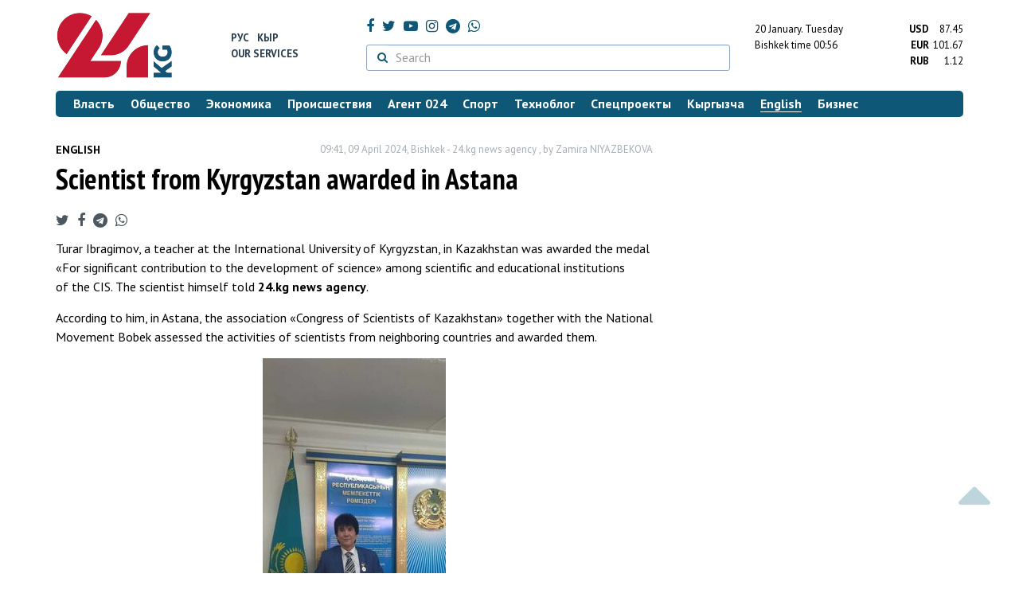

--- FILE ---
content_type: text/html; charset=UTF-8
request_url: https://24.kg/english/291097_Scientist_from_Kyrgyzstan_awarded_in_Astana/
body_size: 11363
content:
<!DOCTYPE html> <html lang="en-US"> <head> <meta charset="UTF-8"> <meta name="csrf-param" content="_csrf">
<meta name="csrf-token" content="NN84BmtDtR9nlgviYhwT7fwXhFENgwBpHs8LV2WbBoR4h2tgUnaGXDTUZaNXaVmKqHDRO0yxLRtnjXg6A_9D1w=="> <script async src="https://www.googletagmanager.com/gtag/js?id=G-K616MXZCLM"></script> <script> window.dataLayer = window.dataLayer || []; function gtag(){dataLayer.push(arguments);} gtag('js', new Date()); gtag('config', 'G-K616MXZCLM'); </script> <title>Scientist from Kyrgyzstan awarded in Astana - | 24.KG</title> <meta http-equiv="X-UA-Compatible" content="IE=edge"> <meta name="viewport" content="width=device-width, initial-scale=1.0, minimum-scale=1.0, user-scalable=no"/> <meta name="format-detection" content="telephone=no"> <meta name="description" content="Turar Ibragimov, a teacher at the International University of Kyrgyzstan, in Kazakhstan was awarded the medal «For significant contribution to the development of science» among scientific and educational institutions of the CIS. The scientist himself told 24.kg news agency.">
<meta name="title" content="Scientist from Kyrgyzstan awarded in Astana">
<meta name="author" content="Zamira NIYAZBEKOVA">
<meta property="og:description" content="Turar Ibragimov, a teacher at the International University of Kyrgyzstan, in Kazakhstan was awarded the medal «For significant contribution to the development of science» among scientific and educational institutions of the CIS. The scientist himself told 24.kg news agency.">
<meta property="og:title" content="Scientist from Kyrgyzstan awarded in Astana - | 24.KG">
<meta property="og:image" content="https://24.kg/files/media/151/151816.png">
<meta name="image_src" content="https://24.kg/files/media/151/151816.png">
<meta name="twitter:image:src" content="https://24.kg/files/media/151/151816.png">
<meta property="og:url" content="https://24.kg/english/291097_Scientist_from_Kyrgyzstan_awarded_in_Astana/">
<meta property="og:type" content="article">
<meta property="og:site_name" content="24.kg">
<meta property="article:publisher" content="https://www.facebook.com/www.24.kg">
<meta property="article:published_time" content="2024-04-09T09:41:00+06:00">
<meta property="article:modified_time" content="2024-04-09T09:42:57+06:00">
<meta property="article:section" content="English">
<meta name="twitter:description" content="Turar Ibragimov, a teacher at the International University of Kyrgyzstan, in Kazakhstan was awarded the medal «For significant contribution to the development of science» among scientific and educational institutions of the CIS. The scientist himself told 24.kg news agency.">
<meta name="twitter:card" content="summary_large_image">
<meta name="twitter:site" content="@_24_kg">
<meta name="twitter:site:id" content="249014600">
<meta name="twitter:title" content="Scientist from Kyrgyzstan awarded in Astana">
<meta name="googlebot" content="index">
<meta id="mref" name="referrer" content="origin">
<meta name="keywords" content="новости, новости Кыргызстана, новости Киргизии, Кыргызстан, Бишкек, новости Бишкека, Киргизия, важное, новости сегодня">
<meta name="yandex-verification" content="7ce61452432d0247">
<meta name="yandex-verification" content="ac9b98a71e767119">
<meta name="google-site-verification" content="EZHHOrSGaC9q4eF38uFeqq1kTts6aYeNxX_NCqwI2xE">
<meta property="fb:app_id" content="942470665830749">
<meta property="og:locale" content="ru_ru">
<link href="https://24.kg/english/291097_Scientist_from_Kyrgyzstan_awarded_in_Astana/amp/" rel="amphtml">
<link href="/assets/7a772a43/images/ico/apple-touch-icon.png" rel="apple-touch-icon" sizes="72x72">
<link type="image/png" href="/assets/7a772a43/images/ico/favicon-32x32.png" rel="icon" sizes="32x32">
<link type="image/png" href="/assets/7a772a43/images/ico/favicon-16x16.png" rel="icon" sizes="16x16">
<link href="/assets/7a772a43/images/ico/manifest.json" rel="manifest">
<link href="/assets/7a772a43/images/ico/safari-pinned-tab.svg" rel="mask-icon" color="#5bbad5">
<link href="/assets/7a772a43/images/ico/favicon.ico" rel="shortcut icon">
<link rel="msapplication-config" content="/assets/7a772a43/images/ico/browserconfig.xml">
<link rel="theme-color" content="#ffffff">
<link type="application/rss+xml" href="/oshskie_sobytija/rss/" title="Ошские события" rel="alternate">
<link type="application/rss+xml" href="/vybory/rss/" title="Выборы" rel="alternate">
<link type="application/rss+xml" href="/politika/rss/" title="Политика" rel="alternate">
<link type="application/rss+xml" href="/parlament/rss/" title="Парламент" rel="alternate">
<link type="application/rss+xml" href="/ekonomika/rss/" title="Экономика" rel="alternate">
<link type="application/rss+xml" href="/obschestvo/rss/" title="Общество" rel="alternate">
<link type="application/rss+xml" href="/ljudi_i_sudby/rss/" title="Люди и судьбы" rel="alternate">
<link type="application/rss+xml" href="/bishkek_24/rss/" title="Бишкек-24" rel="alternate">
<link type="application/rss+xml" href="/velikaja_pobeda/rss/" title="Великая Победа" rel="alternate">
<link type="application/rss+xml" href="/reportazhi/rss/" title="Репортажи" rel="alternate">
<link type="application/rss+xml" href="/kriminal/rss/" title="Криминал" rel="alternate">
<link type="application/rss+xml" href="/proisshestvija/rss/" title="Происшествия" rel="alternate">
<link type="application/rss+xml" href="/biznes_info/rss/" title="Бизнес" rel="alternate">
<link type="application/rss+xml" href="/sport/rss/" title="Спорт" rel="alternate">
<link type="application/rss+xml" href="/kadry/rss/" title="Кадры" rel="alternate">
<link type="application/rss+xml" href="/kultura/rss/" title="Культура" rel="alternate">
<link type="application/rss+xml" href="/pro_kino/rss/" title="Про кино" rel="alternate">
<link type="application/rss+xml" href="/tsentralnaja_azija/rss/" title="Центральная Азия" rel="alternate">
<link type="application/rss+xml" href="/sng/rss/" title="СНГ" rel="alternate">
<link type="application/rss+xml" href="/zdorove/rss/" title="Здоровье" rel="alternate">
<link type="application/rss+xml" href="/v_mire/rss/" title="В мире" rel="alternate">
<link type="application/rss+xml" href="/tehnoblog/rss/" title="Техноблог" rel="alternate">
<link type="application/rss+xml" href="/finansy/rss/" title="Финансы" rel="alternate">
<link type="application/rss+xml" href="/eaes/rss/" title="ЕАЭС" rel="alternate">
<link type="application/rss+xml" href="/vlast/rss/" title="Власть" rel="alternate">
<link type="application/rss+xml" href="/agent_024/rss/" title="Агент 024" rel="alternate">
<link type="application/rss+xml" href="/spetsproekty/rss/" title="Спецпроекты" rel="alternate">
<link href="https://fonts.googleapis.com/css?family=PT+Sans+Narrow:400,700|PT+Sans:400,400i,700,700i|PT+Serif:400,400i,700,700i&amp;amp;subset=cyrillic" rel="stylesheet">
<link href="/assets/368fcb76aa6d9a493e9d85942ee97cf2.css?v=1663139712" rel="stylesheet"> <script>window.yaContextCb = window.yaContextCb || []</script> <script src="https://yandex.ru/ads/system/context.js" async></script> </head> <body > <div class="topBanner hidden-print"> <div class="container"> <div id="41_w8" data-ox-phs='{"36":{"min":1200},"51":{"min":992,"max":1199},"52":{"min":768,"max":991},"53":{"max":767}}'></div> </div> </div> <div class="bottomBanner hidden-print"> <div class="container"> <a href="#" class="close-banner"><i class="fa fa-times-circle-o"></i></a> <div id="41_w9" data-ox-phs='{"133":{"min":1200},"134":{"min":992,"max":1199},"135":{"min":768,"max":991},"136":{"max":767}}'></div> </div> </div> <div class="side-banners hidden-print"> <div class="side-banners-item side-banners-left"> <div id="41_w10" data-ox-phs='{"129":{"min":1200},"130":{"min":992,"max":1199},"131":{"min":768,"max":991}}'></div> </div> <div class="side-banners-item side-banners-right"> <div id="41_w11" data-ox-phs='{"132":{"min":1200},"130":{"min":992,"max":1199},"131":{"min":768,"max":991}}'></div> </div> </div> <div class="container"> <header class="row hidden-print"> <div class="col-lg-2 col-md-2 col-sm-2 col-xs-5 logo"> <a href="/"> <img class="visible-lg visible-xs" src="/assets/7a772a43/images/logo.png" alt="www.24.kg - KYRGYZSTAN"><img class="visible-md" src="/assets/7a772a43/images/logo-md.png" alt="www.24.kg - KYRGYZSTAN"><img class="visible-sm" src="/assets/7a772a43/images/logo-sm.png" alt="www.24.kg - KYRGYZSTAN"> </a> </div> <div class="col-lg-2 col-md-2 col-sm-2 lang hidden-xs"> <div> <a href="/">Рус</a> <a href="/kyrgyzcha/">Кыр</a> </div> <div><a href="/about/services.html">Our services</a></div> </div> <div class="col-lg-5 col-md-4 col-sm-4 hidden-xs socCont"> <div class="social"> <a target="_blank" href="https://www.facebook.com/www.24.kg/" rel="nofollow"><i class="fa fa-facebook" aria-hidden="true"></i></a> <a target="_blank" href="https://twitter.com/_24_kg" rel="nofollow"><i class="fa fa-twitter" aria-hidden="true"></i></a> <a target="_blank" href="https://www.youtube.com/channel/UCkKzgNm1_pyPPHKigI75MoQ" rel="nofollow"><i class="fa fa-youtube-play" aria-hidden="true"></i></a> <a target="_blank" href="https://www.instagram.com/24_kg/"><i class="fa fa-instagram" aria-hidden="true"></i></a> <a target="_blank" href="https://t.me/news24kg/"><i class="fa fa-telegram" aria-hidden="true"></i></a> <a target="_blank" href="https://wa.me/996555312024"><i class="fa fa-whatsapp" aria-hidden="true"></i></a> </div> <div class="search"> <form id="w12" action="/poisk_po_sajtu/" method="get"> <div class="input-group"> <span class="input-group-btn"> <button class="btn btn-default" type="submit"> <i class="fa fa-search" aria-hidden="true"></i> </button> </span>
<input type="text" id="searchform-text" class="form-control" name="SearchForm[text]" placeholder="Search"> </div> </form></div> </div> <div class="col-lg-3 col-md-4 col-sm-4 col-xs-7"> <div class="lang hidden-lg hidden-md hidden-sm"> <div> <a href="/">Рус</a> <a href="/kyrgyzcha/">Кыр</a> </div> <div><a href="/about/services.html">Our services</a></div> </div> <div class="row"> <div class="col-xs-7 col-sm-7 col-md-8 pdr-0"> <div class="weather"> <span class="hidden-xs"> 20 January. <span style="text-transform: capitalize;"> Tuesday </span> </span> <span class="hidden-sm hidden-md hidden-lg"> 20 jan <span style="text-transform: capitalize;"> tue. </span> </span><br/> <span class="hidden-sm hidden-xs">Bishkek time</span> <span class="hidden-md hidden-lg">Time</span> 00:56
<!-- --> </div> </div> <div class="col-xs-5 col-sm-5 col-md-4 pdl-0 text-right"> <div class="currency " id="currencies"> <div data="87.45"> <b>USD</b><span> 87.45 </span> </div> <div data="101.67"> <b>EUR</b><span> 101.67 </span> </div> <div data="1.12"> <b>RUB</b><span> 1.12 </span> </div> </div>
<div id="currencies_popover" style="display: none"> <table class="table-striped table-hover"> <tr> <td> <b>USD</b> </td> <td> <div> <span>87.45</span> </div> </td> </tr> <tr> <td> <b>EUR</b> </td> <td> <div> <span>101.67</span> </div> </td> </tr> <tr> <td> <b>RUB</b> </td> <td> <div> <span>1.12</span> </div> </td> </tr> <tr> <td> <b>KZT</b> </td> <td> <div> <span>0.17</span> </div> </td> </tr> <tr> <td> <b>UZS</b> </td> <td> <div> <span>0.01</span> </div> </td> </tr> </table>
</div> </div> </div> </div> </header> <nav class="navbar hidden-print" id="menu"> <div class="navbar-header"> <button type="button" class="navbar-toggle menuMenuButton"> <i class="fa fa-align-justify" aria-hidden="true"></i> Categories </button>
<button class="navbar-toggle pull-right searchButton"><i class="fa fa-search" aria-hidden="true"></i></button>
<div id="searchForm"> <div class="title"><i class="fa fa-search" aria-hidden="true"></i> Search <span class="close closeSearchForm"><i class="fa fa-times" aria-hidden="true"></i></span> </div> <form id="w13" action="/poisk_po_sajtu/" method="get">
<input type="text" id="searchform-text" class="form-control" name="SearchForm[text]" placeholder="Search"> <button type="submit" class="btn btn-default">Find</button> </form></div> </div> <div id="mainMenu"> <div class="title hidden-sm hidden-md hidden-lg"><i class="fa fa-bars" aria-hidden="true"></i> Categories <span class="close closeMainMenu"><i class="fa fa-times" aria-hidden="true"></i></span> </div> <ul class="nav navbar-nav"><li><a href="/vlast/"><span>Власть</span></a></li>
<li><a href="/obschestvo/"><span>Общество</span></a></li>
<li><a href="/ekonomika/"><span>Экономика</span></a></li>
<li><a href="/proisshestvija/"><span>Происшествия</span></a></li>
<li><a href="/agent_024/"><span>Агент 024</span></a></li>
<li><a href="/sport/"><span>Спорт</span></a></li>
<li><a href="/tehnoblog/"><span>Техноблог</span></a></li>
<li><a href="/spetsproekty/"><span>Спецпроекты</span></a></li>
<li><a href="/kyrgyzcha/"><span>Кыргызча</span></a></li>
<li class="active"><a href="/english/"><span>English</span></a></li>
<li><a href="/biznes_info/"><span>Бизнес</span></a></li></ul> </div><!-- /.navbar-collapse --> </nav> <div class="row"> <div class="col-xs-12"> <div id="41_w14" class="mgb20 hidden-print" data-ox-phs='{"37":{"min":1200},"54":{"min":992,"max":1199},"55":{"min":768,"max":991},"56":{"max":767}}'></div> <div id="41_w15" class="mgb20 hidden-print" data-ox-phs='{"112":{"min":1200},"113":{"min":992,"max":1199},"114":{"min":768,"max":991},"115":{"max":767}}'></div> </div> </div> <div class="row" id="content-wrapper"> <div class="col-sm-8 col-xs-12"> <script type="application/ld+json"> {"@context":"https:\/\/schema.org","@type":"BreadcrumbList","itemListElement":[{"@type":"ListItem","position":1,"name":"English","item":"https:\/\/24.kg\/english\/"},{"@type":"ListItem","position":2,"name":"Scientist from Kyrgyzstan awarded in Astana","item":"https:\/\/24.kg\/english\/291097_Scientist_from_Kyrgyzstan_awarded_in_Astana\/"}]} </script> <div itemscope itemtype="http://schema.org/NewsArticle" itemid="https://24.kg/english/291097_Scientist_from_Kyrgyzstan_awarded_in_Astana/"> <meta itemprop="dateModified" content="2024-04-09\"/> <meta itemprop="headline" content="Scientist from Kyrgyzstan awarded in Astana"/> <div class="row"> <div itemprop="articleSection" class="col-xs-4 newsCat"> <a href="/english/"> English </a> </div> <div class="col-xs-8 text-right newsDate hidden-xs"><span itemprop='datePublished' content='2024-04-09\'>09:41, 09 April 2024</span>, Bishkek - <span itemprop='publisher' itemscope itemtype='http://schema.org/Organization'><span itemprop='name'>24.kg news agency</span><meta itemprop='address' content='720001, Kyrgyz Republic, Bishkek, Manaschy Sagynbay st, 77'><meta itemprop='telephone' content='+996 (312) 66-01-88'><span itemprop='logo' itemscope itemtype='http://schema.org/ImageObject'>
<link itemprop='contentUrl' href='https://24.kg/assets/7a772a43/images/logo.png'>
<link itemprop='url' href='https://24.kg/assets/7a772a43/images/logo.png'>
</span></span>, by <span itemprop='author' itemscope itemtype='http://schema.org/Person'><span itemprop='name' class='text-nowrap'>Zamira NIYAZBEKOVA</span></span></div> </div> <h1 itemprop="name" class="newsTitle">Scientist from Kyrgyzstan awarded in Astana</h1> <div class="row"> <div class="col-xs-12 newsDate hidden-sm hidden-md hidden-lg"><span itemprop='datePublished' content='2024-04-09\'>09:41, 09 April 2024</span>, Bishkek - <span itemprop='publisher' itemscope itemtype='http://schema.org/Organization'><span itemprop='name'>24.kg news agency</span><meta itemprop='address' content='720001, Kyrgyz Republic, Bishkek, Manaschy Sagynbay st, 77'><meta itemprop='telephone' content='+996 (312) 66-01-88'><span itemprop='logo' itemscope itemtype='http://schema.org/ImageObject'>
<link itemprop='contentUrl' href='https://24.kg/assets/7a772a43/images/logo.png'>
<link itemprop='url' href='https://24.kg/assets/7a772a43/images/logo.png'>
</span></span>, by <span itemprop='author' itemscope itemtype='http://schema.org/Person'><span itemprop='name' class='text-nowrap'>Zamira NIYAZBEKOVA</span></span></div> </div> <span itemprop='image' itemscope itemtype='http://schema.org/ImageObject'>
<meta itemprop='width' content='750'/>
<meta itemprop='height' content='565'/>
<link itemprop='contentUrl' href='https://24.kg/files/media/151/151816.png'/>
<link itemprop='url' href='https://24.kg/files/media/151/151816.png'/>
</span>
<noindex> <div class="row hidden-print"> <div class="col-xs-12 social social-links"> <a rel="nofollow" target="_blank" href="https://twitter.com/intent/tweet?text=Scientist from Kyrgyzstan awarded in Astana&url=https://24.kg/english/291097/"><i class="fa fa-twitter" aria-hidden="true"></i></a> <a rel="nofollow" target="_blank" href="https://www.facebook.com/dialog/feed?app_id=942470665830749&redirect_uri=https://24.kg/english/291097/&link=https://24.kg/english/291097/"><i class="fa fa-facebook" aria-hidden="true"></i></a> <a rel="nofollow" target="_blank" href="https://telegram.me/share/url?url=https://24.kg/english/291097/&text=Scientist from Kyrgyzstan awarded in Astana"><i class="fa fa-telegram" aria-hidden="true"></i></a> <a rel="nofollow" target="_blank" href="https://wa.me/?text=https://24.kg/english/291097/"><i class="fa fa-whatsapp" aria-hidden="true"></i></a> </div> </div>
</noindex> <div class="cont" itemprop="articleBody"> <p>Turar Ibragimov, a&nbsp;teacher at&nbsp;the International University of&nbsp;Kyrgyzstan, in&nbsp;Kazakhstan was awarded the medal &laquo;For significant contribution to&nbsp;the development of&nbsp;science&raquo; among scientific and educational institutions of&nbsp;the CIS. The scientist himself told <strong>24.kg news agency</strong>.</p>
<p>According to&nbsp;him, in&nbsp;Astana, the association &laquo;Congress of&nbsp;Scientists of&nbsp;Kazakhstan&raquo; together with the National Movement Bobek assessed the activities of&nbsp;scientists from neighboring countries and awarded them.</p>
<p>
<div class="imgInText" style="float:none;margin-right: 0;margin-left: 0;width:100%;text-align:center;"> <a href="/files/media/326/326805.jpg" class="fancybox"> <img src="/thumbnails/2f604/63301/326805_w_h500_1712634129_r.jpg" alt=""> </a> <div class="text text-left" style=""> </div>
</div>
&laquo;At&nbsp;the international scientific and practical conference&nbsp;I made a&nbsp;report &laquo;Foreign policy aspects of&nbsp;international law in&nbsp;conflicts and dispute resolution.&raquo; My&nbsp;research work was recognized as&nbsp;the best. For this&nbsp;I received a&nbsp;first-degree winner&rsquo;s diploma,&raquo; Turar Ibragimov said.</p>
<p>In&nbsp;2023, the scientist took second place at&nbsp;the international professional and methodological competition for CIS teachers &laquo;Teacher of&nbsp;the Year 2023&raquo;.</p> </div>
<noindex> <div class="row hidden-print"> <div class="col-xs-12 social social-links"> <a rel="nofollow" target="_blank" href="https://twitter.com/intent/tweet?text=Scientist from Kyrgyzstan awarded in Astana&url=https://24.kg/english/291097/"><i class="fa fa-twitter" aria-hidden="true"></i></a> <a rel="nofollow" target="_blank" href="https://www.facebook.com/dialog/feed?app_id=942470665830749&redirect_uri=https://24.kg/english/291097/&link=https://24.kg/english/291097/"><i class="fa fa-facebook" aria-hidden="true"></i></a> <a rel="nofollow" target="_blank" href="https://telegram.me/share/url?url=https://24.kg/english/291097/&text=Scientist from Kyrgyzstan awarded in Astana"><i class="fa fa-telegram" aria-hidden="true"></i></a> <a rel="nofollow" target="_blank" href="https://wa.me/?text=https://24.kg/english/291097/"><i class="fa fa-whatsapp" aria-hidden="true"></i></a> </div> </div>
</noindex> <div class="row mgb30 hidden-print"> <div class="col-xs-12 col-sm-8 newsLink">link: <span id="article-link">https://24.kg/english/291097/</span> <a href="javascript:;" class="clipboard" data-clipboard-target="#article-link" data-title="Link copied" style="font-size: 13px" ><i class="fa fa-clipboard"></i></a> <br/> views: 1687 </div> <div class="col-xs-12 col-sm-4 text-right newsPrintLink"> <a href="javascript:window.print();"><i class="fa fa-print" aria-hidden="true"></i> Print </a> </div> </div>
</div>
<div class="row"> <div class="col-lg-12"> <div id="41_w0" class="mgb40 hidden-print" data-ox-phs='{"50":{"min":1200},"93":{"min":992,"max":1199},"94":{"min":768,"max":991},"95":{"max":767}}'></div> </div>
</div>
<div class="row"> <div class="col-lg-12"> <div id="41_w1" class="mgb40 hidden-print" data-ox-phs='{"141":{"min":1200},"142":{"min":992,"max":1199},"143":{"min":768,"max":991},"144":{"max":767}}'></div> </div>
</div> <div class="row lineNews mgb40 hidden-print"> <div class="col-xs-12"> <div class="lineTitle"> Related <div class="line" style="margin-bottom: 10px;"></div> </div> </div> <div class="col-xs-12"> <div class="one"> <div class="title"> <a data-pjax="0" href="/english/356820__Tokayev_wishes_Japarov_and_people_of_Kyrgyzstan_Happy_New_Year/"><span> Tokayev wishes Japarov and people of Kyrgyzstan Happy New Year</span></a> <a data-pjax="0" href="/english/356820__Tokayev_wishes_Japarov_and_people_of_Kyrgyzstan_Happy_New_Year/" title="фото"><i class="fa fa-camera" aria-hidden="true"></i></a> </div> </div> <div class="one"> <div class="title"> <a data-pjax="0" href="/english/354920_Freedom_Bank_Kazakhstan_plans_to_establish_subsidiary_in_Kyrgyzstan/"><span>Freedom Bank Kazakhstan plans to establish subsidiary in Kyrgyzstan</span></a> <a data-pjax="0" href="/english/354920_Freedom_Bank_Kazakhstan_plans_to_establish_subsidiary_in_Kyrgyzstan/" title="фото"><i class="fa fa-camera" aria-hidden="true"></i></a> </div> </div> <div class="one"> <div class="title"> <a data-pjax="0" href="/english/354801_Kazakhstan_increases_oil_supplies_to_Kyrgyzstan_in_December/"><span>Kazakhstan increases oil supplies to Kyrgyzstan in December</span></a> </div> </div> <div class="one"> <div class="title"> <a data-pjax="0" href="/english/353970_Cabinet_of_Kyrgyzstan_allocates_133_million_soms_to_raise_salaries_of_scientists/"><span>Cabinet of Kyrgyzstan allocates 133 million soms to raise salaries of scientists</span></a> </div> </div> <div class="one"> <div class="title"> <a data-pjax="0" href="/english/353464_New_rules_introduced_for_citizens_of_Kazakhstan_staying_in_Kyrgyzstan/"><span>New rules introduced for citizens of Kazakhstan staying in Kyrgyzstan</span></a> </div> </div> <div class="one"> <div class="title"> <a data-pjax="0" href="/english/353374_Kyrgyzstani_injured_in_traffic_accident_in_Kazakhstan/"><span>Kyrgyzstani injured in traffic accident in Kazakhstan</span></a> </div> </div> <div class="one"> <div class="title"> <a data-pjax="0" href="/english/353100_Kazakhstan_blocks_entry_of_duck_meat_from_Kyrgyzstan/"><span>Kazakhstan blocks entry of duck meat from Kyrgyzstan</span></a> </div> </div> <div class="one"> <div class="title"> <a data-pjax="0" href="/english/352934_Kassym-Jomart_Tokayev_congratulates_Sadyr_Japarov_on_successful_elections/"><span>Kassym-Jomart Tokayev congratulates Sadyr Japarov on successful elections</span></a> <a data-pjax="0" href="/english/352934_Kassym-Jomart_Tokayev_congratulates_Sadyr_Japarov_on_successful_elections/" title="фото"><i class="fa fa-camera" aria-hidden="true"></i></a> </div> </div> <div class="one"> <div class="title"> <a data-pjax="0" href="/english/352680_Kyrgyzstan_and_Kazakhstan_to_launch_pilot_project_on_navigation_seals_/"><span>Kyrgyzstan and Kazakhstan to launch pilot project on navigation seals </span></a> </div> </div> <div class="one"> <div class="title"> <a data-pjax="0" href="/english/352674_Kyrgyzstan_and_Kazakhstan_deepen_cooperation_in_social_reforms/"><span>Kyrgyzstan and Kazakhstan deepen cooperation in social reforms</span></a> <a data-pjax="0" href="/english/352674_Kyrgyzstan_and_Kazakhstan_deepen_cooperation_in_social_reforms/" title="фото"><i class="fa fa-camera" aria-hidden="true"></i></a> </div> </div> </div> </div>
<div class="row"> <div class="col-xs-12"> <div id="41_w2" class="mgb20 hidden-print" data-ox-phs='{"96":{"min":1200},"97":{"min":992,"max":1199},"98":{"min":768,"max":991},"99":{"max":767}}'></div> </div>
</div>
<div class="row"> <div class="col-xs-12"> <div id="41_w3" class="mgb20 hidden-print" data-ox-phs='{"100":{"min":1200},"101":{"min":992,"max":1199},"102":{"min":768,"max":991},"103":{"max":767}}'></div> </div>
</div> </div> <div class="col-sm-4 hidden-xs hidden-print"> <div id="41_w4" class="mgb40 hidden-print" data-ox-phs='{"47":{"min":1200},"84":{"min":992,"max":1199},"85":{"min":768,"max":991},"86":{"max":767}}'></div> <div id="41_w5" class="mgb40 hidden-print" data-ox-phs='{"48":{"min":1200},"87":{"min":992,"max":1199},"88":{"min":768,"max":991},"89":{"max":767}}'></div> <div id="scrollable-banners"> <div id="41_w6" class="mgb40 hidden-print" data-ox-phs='{"49":{"min":1200},"90":{"min":992,"max":1199},"91":{"min":768,"max":991},"92":{"max":767}}'></div><div id="41_w7" class="mgb40 hidden-print" data-ox-phs='{"137":{"min":1200},"138":{"min":992,"max":1199},"139":{"min":768,"max":991},"140":{"max":767}}'></div> </div> </div> </div> <div class="hidden-print">
<div class="row"> <div class="col-xs-12"> <div class="lineTitle"> Popular <div class="line"></div> </div> </div>
</div>
<div class="row blockNews"> <div class="row"> <div class="col-sm-3 col-xs-6 "> <a href="/english/358162_Subsistence_minimum_in_Kyrgyzstan_reaches_8697_soms_in_2025/" class="title"> <img src="/thumbnails/b3ba2/1a1cc/419880_w263_h198.jpg" alt="Subsistence minimum in Kyrgyzstan reaches 8,697 soms in 2025"> <span>Subsistence minimum in Kyrgyzstan reaches 8,697 soms in 2025</span> </a> </div> <div class="col-sm-3 col-xs-6 "> <a href="/english/358155_Fuel_prices_in_Kyrgyzstan_drop_by_1-15_soms/" class="title"> <img src="/thumbnails/50f91/a1ac3/419678_w263_h198.jpg" alt="Fuel prices in Kyrgyzstan drop by 1-1.5 soms"> <span>Fuel prices in Kyrgyzstan drop by 1-1.5 soms</span> </a> </div> <div class="col-xs-12 visible-xs"></div> <div class="col-sm-3 col-xs-6 "> <a href="/english/358130_Foreign_national_dies_in_Bishkek_dormitory_fire_38_evacuated/" class="title"> <img src="/thumbnails/9a65a/e02ad/419882_w263_h198.jpg" alt="Foreign national dies in Bishkek dormitory fire, 38 evacuated"> <span>Foreign national dies in Bishkek dormitory fire, 38 evacuated</span> </a> </div> <div class="col-sm-3 col-xs-6 "> <a href="/english/358159_Old-format_drivers_licenses_remain_valid_in_Kyrgyzstan/" class="title"> <img src="/thumbnails/e429f/12354/419679_w263_h198.jpg" alt="Old-format driver’s licenses remain valid in Kyrgyzstan"> <span>Old-format driver’s licenses remain valid in Kyrgyzstan</span> </a> </div> <div class="col-xs-12 visible-xs"></div> </div> </div>
<div class="row hidden-xs hidden-sm"> <div class="col-xs-12"> <!-- SVK-Native --> <script type="text/javascript" data-key="0314ae78de42f6db7888cb0aa9e0b80e"> (function(w, a) { (w[a] = w[a] || []).push({ 'script_key': '0314ae78de42f6db7888cb0aa9e0b80e', 'settings': { 'w': 16313 } }); if(!window['_SVKNative_embed']) { var node = document.createElement('script'); node.type = 'text/javascript'; node.async = true; node.src = '//widget.svk-native.ru/js/embed.js'; (document.getElementsByTagName('head')[0] || document.getElementsByTagName('body')[0]).appendChild(node); } else { window['_SVKNative_embed'].initWidgets(); } })(window, '_svk_n_widgets'); </script> <!-- /SVK-Native --> </div>
</div>
<div class="row hidden-md hidden-lg"> <div class="col-xs-12"> <!-- SVK-Native --> <script type="text/javascript" data-key="3b86e315ae7833fe33a2bcdc954aacee"> (function(w, a) { (w[a] = w[a] || []).push({ 'script_key': '3b86e315ae7833fe33a2bcdc954aacee', 'settings': { 'w': 16314 } }); if(!window['_SVKNative_embed']) { var node = document.createElement('script'); node.type = 'text/javascript'; node.async = true; node.src = '//widget.svk-native.ru/js/embed.js'; (document.getElementsByTagName('head')[0] || document.getElementsByTagName('body')[0]).appendChild(node); } else { window['_SVKNative_embed'].initWidgets(); } })(window, '_svk_n_widgets'); </script> <!-- /SVK-Native --> </div>
</div> </div> </div> <footer class="footer"> <div class="container"> <ul class="nav hidden-print"><li><a href="/vlast/">Власть</a></li>
<li><a href="/obschestvo/">Общество</a></li>
<li><a href="/ekonomika/">Экономика</a></li>
<li><a href="/proisshestvija/">Происшествия</a></li>
<li><a href="/sport/">Спорт</a></li>
<li><a href="/whatsapp/">Агент 024</a></li>
<li><a href="/tehnoblog/">Техноблог</a></li>
<li><a href="/kyrgyzcha/">Кыргызча</a></li>
<li class="active"><a href="/english/">English</a></li>
<li><a href="/biznes_info/">Бизнес</a></li>
<li><a href="/video/">Видео</a></li></ul> <div class="row"> <div class="col-lg-9 col-md-9 col-sm-8 col-xs-12"> <div class="contact"> <div><i class="fa fa-phone" aria-hidden="true"></i><span>Phone <a href="callto://+996312660188">+996 (312) 66-01-88</a></span></div> <div><i class="fa fa-envelope" aria-hidden="true"></i><span>email <a href="mailto:info@24.kg">info@24.kg</a></span> </div> </div> </div> <div class="col-lg-3 col-md-3 col-sm-4 hidden-xs hidden-print text-right"> <a href="https://yandex.ru/cy?base=0&amp;host=24.kg"><img src="//www.yandex.ru/cycounter?24.kg" width="88" height="31" alt="Индекс цитирования" border="0"/></a>. <!-- Yandex.Metrika informer --> <a href="https://metrika.yandex.ru/stat/?id=22715299&amp;from=informer" target="_blank" rel="nofollow"><img src="//informer.yandex.ru/informer/22715299/3_0_FFFFFFFF_FFFFFFFF_0_pageviews" style="width:88px; height:31px; border:0;" alt="Яндекс.Метрика" title="Яндекс.Метрика: данные за сегодня (просмотры, визиты и уникальные посетители)"/></a> <!-- /Yandex.Metrika informer --> <!-- Yandex.Metrika counter --> <noscript> <div><img src="//mc.yandex.ru/watch/22715299" style="position:absolute; left:-9999px;" alt=""/> </div> </noscript> <!-- /Yandex.Metrika counter --> </div> </div> <div class="row copy"> <div class="col-xs-12"> © «24.kg» News Agency. All rights reserved. All information on this web-site is intended for personal use only and is not a subject to be copied and/or transmitted in any other form other than in reference to the «24.kg» News Agency. +18 <br/><br/> Кыргызстан, 720001, г. Бишкек, ул.Манасчы Сагымбая, 77 +996 312 660188 </div> </div> </div> <div class="visible-xs"></div> </footer> <div id="scroller" class="hidden-print"> <i class="fa fa-caret-up"></i> </div> <div id="41_w16" class="flscrn" data-ox-phs='{"145":{"min":1200},"146":{"min":992,"max":1199},"147":{"min":768,"max":991},"148":{"max":767}}'></div> <div style="display:none;"> <script language="javascript" type="text/javascript"> java = "1.0"; java1 = "" + "refer=" + escape(document.referrer) + "&amp;page=" + escape(window.location.href); document.cookie = "astratop=1; path=/"; java1 += "&amp;c=" + (document.cookie ? "yes" : "now"); </script> <script language="javascript1.1" type="text/javascript"> java = "1.1"; java1 += "&amp;java=" + (navigator.javaEnabled() ? "yes" : "now"); </script> <script language="javascript1.2" type="text/javascript"> java = "1.2"; java1 += "&amp;razresh=" + screen.width + 'x' + screen.height + "&amp;cvet=" + (((navigator.appName.substring(0, 3) == "Mic")) ? screen.colorDepth : screen.pixelDepth); </script> <script language="javascript1.3" type="text/javascript">java = "1.3"</script> <script language="javascript" type="text/javascript"> java1 += "&amp;jscript=" + java + "&amp;rand=" + Math.random(); document.write("<a href='//www.net.kg/stat.php?id=1839&amp;fromsite=1839' target='_blank'>" + "<img src='//www.net.kg/img.php?id=1839&amp;" + java1 + "' border='0' alt='WWW.NET.KG' width='0' height='0' /></a>"); </script> <noscript> <a href='//www.net.kg/stat.php?id=1839&amp;fromsite=1839' target='_blank'><img src="//www.net.kg/img.php?id=1839" border='0' alt='WWW.NET.KG' width='0' height='0'/></a> </noscript> </div> <div class="widget-last-news" data-state="closed"> <div class="container widget-last-news-inner"> <div class="row lineNews"> <div class="hidden-xs hidden-sm col-md-2"> <div class="lineTitle"> <a href="/">News brief</a> </div> </div> <div class="col-xs-12 col-md-10"> <a href="#" title="Показать ещё" class="widget-last-news-toggler fa fa-angle-down"></a> <div class="widget-last-news-list"> <div class="lineDate"> 19 January, Monday </div> <div class="one"> <div class="time">19:46</div> <div class="title"> <a data-pjax="0" href="/english/358451__Kyrgyzstans_GDP_reaches_nearly_2_trillion_soms_at_year-end_2025/" class="title-link"> <span class="full"> Kyrgyzstan’s GDP reaches nearly 2 trillion soms at year-end 2025</span> <span class="short"> Kyrgyzstan’s GDP reaches nearly 2 trillion soms at yea...</span> </a> </div> </div> <div class="one"> <div class="time">17:50</div> <div class="title"> <a data-pjax="0" href="/english/358433_No_Kyrgyzstanis_killed_or_injured_in_train_accident_in_Spain__Foreign_Ministry/" class="title-link"> <span>No Kyrgyzstanis killed or injured in train accident in Spain — Foreign Ministry</span> </a> <a data-pjax="0" href="/english/358433_No_Kyrgyzstanis_killed_or_injured_in_train_accident_in_Spain__Foreign_Ministry/" title="фото"><i class="fa fa-camera" aria-hidden="true"></i></a> </div> </div> <div class="one"> <div class="time">17:16</div> <div class="title"> <a data-pjax="0" href="/english/358426_Digital_water_accounting_System_to_be_implemented_throughout_Kyrgyzstan_in_2026/" class="title-link"> <span>Digital water accounting: System to be implemented throughout Kyrgyzstan in 2026</span> </a> </div> </div> <div class="one"> <div class="time">17:03</div> <div class="title"> <a data-pjax="0" href="/english/358423_Kyrgyzstan_to_introduce_fines_for_violation_of_halal_industry_requirements/" class="title-link"> <span>Kyrgyzstan to introduce fines for violation of halal industry requirements</span> </a> </div> </div> <div class="one"> <div class="time">16:43</div> <div class="title"> <a data-pjax="0" href="/english/358420_Economic_growth_in_Kyrgyzstan_Bakyt_Torobaev_discusses_reforms_with_IMF/" class="title-link"> <span>Economic growth in Kyrgyzstan: Bakyt Torobaev discusses reforms with IMF</span> </a> <a data-pjax="0" href="/english/358420_Economic_growth_in_Kyrgyzstan_Bakyt_Torobaev_discusses_reforms_with_IMF/" title="фото"><i class="fa fa-camera" aria-hidden="true"></i></a> </div> </div> <div class="one hidden-xs hidden-sm"> <div class="time">16:37</div> <div class="title"> <a data-pjax="0" href="/english/358417_ARVI_and_flu_cases_rise_again_in_Kyrgyzstan/" class="title-link"> <span>ARVI and flu cases rise again in Kyrgyzstan</span> </a> </div> </div> <div class="one hidden-xs hidden-sm"> <div class="time">16:25</div> <div class="title"> <a data-pjax="0" href="/english/358416_Air_pollution_in_Bishkek_as_of_January_19_Capital_takes_first_place/" class="title-link"> <strong>Air pollution in Bishkek as of January 19: Capital takes first place</strong> </a> <a data-pjax="0" href="/english/358416_Air_pollution_in_Bishkek_as_of_January_19_Capital_takes_first_place/" title="фото"><i class="fa fa-camera" aria-hidden="true"></i></a> </div> </div> <div class="one hidden-xs hidden-sm"> <div class="time">16:20</div> <div class="title"> <a data-pjax="0" href="/english/358412__New_First_Deputy_Transport_Minister_appointed_in_Kyrgyzstan/" class="title-link"> <span> New First Deputy Transport Minister appointed in Kyrgyzstan</span> </a> <a data-pjax="0" href="/english/358412__New_First_Deputy_Transport_Minister_appointed_in_Kyrgyzstan/" title="фото"><i class="fa fa-camera" aria-hidden="true"></i></a> </div> </div> <div class="one hidden-xs hidden-sm"> <div class="time">15:22</div> <div class="title"> <a data-pjax="0" href="/english/358402_Patients_shocked_with_stun_guns_kept_in_shackles_at_private_clinic_in_Bishkek/" class="title-link"> <strong>Patients shocked with stun guns, kept in shackles at private clinic in Bishkek</strong> </a> <a data-pjax="0" href="/english/358402_Patients_shocked_with_stun_guns_kept_in_shackles_at_private_clinic_in_Bishkek/" title="фото"><i class="fa fa-camera" aria-hidden="true"></i></a> </div> </div> <div class="one hidden-xs hidden-sm"> <div class="time">15:11</div> <div class="title"> <a data-pjax="0" href="/english/358400_Kyrgyzstan_among_top_three_countries_whose_citizens_start_businesses_in_Russia/" class="title-link"> <span>Kyrgyzstan among top three countries whose citizens start businesses in Russia</span> </a> </div> </div> </div> </div> </div> </div> </div> <script src="/assets/cf237608c3250a952ef56665ce15299e.js?v=1663139711"></script>
<script src="/assets/be6abd9f/src/jquery.autocomplete.js?v=1654115673"></script>
<script src="//ox.24.kg/www/delivery/spcjs.php?id=2&amp;amp;target=_blank"></script>
<script src="/assets/ea6eda4/js/render.js?v=1570777467"></script>
<script>(function(i,s,o,g,r,a,m){i['GoogleAnalyticsObject']=r;i[r]=i[r]||function(){
(i[r].q=i[r].q||[]).push(arguments)},i[r].l=1*new Date();a=s.createElement(o),
m=s.getElementsByTagName(o)[0];a.async=1;a.src=g;m.parentNode.insertBefore(a,m)
})(window,document,'script','//www.google-analytics.com/analytics.js','ga');
ga('create', 'UA-29049490-1', 'auto');
ga('send', 'pageview');
ga('require', 'displayfeatures'); (function (d, w, c) { (w[c] = w[c] || []).push(function () { try { w.yaCounter22715299 = new Ya.Metrika({ id: 22715299, webvisor: true, clickmap: true, trackLinks: true, accurateTrackBounce: true }); } catch (e) { } }); var n = d.getElementsByTagName("script")[0], s = d.createElement("script"), f = function () { n.parentNode.insertBefore(s, n); }; s.type = "text/javascript"; s.async = true; s.src = (d.location.protocol == "https:" ? "https:" : "http:") + "//mc.yandex.ru/metrika/watch.js"; if (w.opera == "[object Opera]") { d.addEventListener("DOMContentLoaded", f, false); } else { f(); } })(document, window, "yandex_metrika_callbacks");</script>
<script>jQuery(function ($) { $('.social-links a').on('click', function(e){ e.preventDefault(); window.open($(this).attr('href'),'', 'menubar=no,toolbar=no,resizable=yes,scrollbars=yes,height=600,width=600'); });
jQuery('#w12').yiiActiveForm([{"id":"searchform-text","name":"text","container":".field-searchform-text","input":"#searchform-text","validate":function (attribute, value, messages, deferred, $form) {yii.validation.string(value, messages, {"message":"Искать по фразе must be a string.","skipOnEmpty":1});}}], []);
jQuery('#w13').yiiActiveForm([{"id":"searchform-text","name":"text","container":".field-searchform-text","input":"#searchform-text","validate":function (attribute, value, messages, deferred, $form) {yii.validation.string(value, messages, {"message":"Искать по фразе must be a string.","skipOnEmpty":1});}}], []);
});</script> <div id="css-loaded"></div> </body> </html>